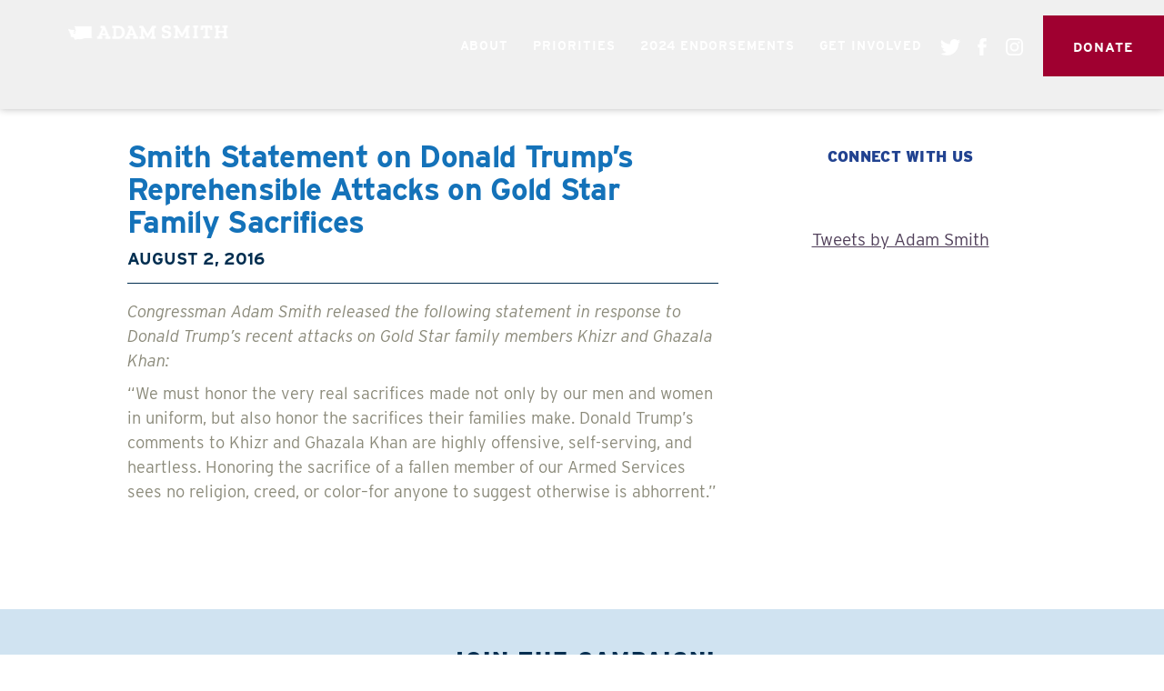

--- FILE ---
content_type: text/html; charset=UTF-8
request_url: https://electadamsmith.com/2016/08/02/smith-statement-donald-trumps-reprehensible-attacks-gold-star-family-sacrifices/
body_size: 9693
content:
<!DOCTYPE html>
<!--[if IEMobile 7 ]> <html dir="ltr" lang="en-US"class="no-js iem7"> <![endif]-->
<!--[if lt IE 7 ]> <html dir="ltr" lang="en-US" class="no-js ie6 oldie"> <![endif]-->
<!--[if IE 7 ]>    <html dir="ltr" lang="en-US" class="no-js ie7 oldie"> <![endif]-->
<!--[if IE 8 ]>    <html dir="ltr" lang="en-US" class="no-js ie8 oldie"> <![endif]-->
<!--[if (gte IE 9)|(gt IEMobile 7)|!(IEMobile)|!(IE)]><!--><html dir="ltr" lang="en-US" class="no-js"><!--<![endif]-->

<head>
  <meta charset="utf-8">

    <title>Smith Statement on Donald Trump’s Reprehensible Attacks on Gold Star Family Sacrifices - Adam Smith for Congress</title>
 
	<meta http-equiv="content-type" content="text/html; charset=UTF-8" />
	<meta name="viewport" content="width=device-width, initial-scale=1, maximum-scale=1">

	<link rel="stylesheet" type="text/css" href="https://electadamsmith.com/wp-content/themes/smith2022/style.css?v=1.50" />

	<!-- Favicon -->
	<link rel="shortcut icon" href="https://electadamsmith.com/wp-content/themes/smith2022/images/favicon.png?v=1.01">

	<!-- Typekit -->
	<link rel="stylesheet" href="https://use.typekit.net/qxa6lgs.css">


	<!-- AOS for Scrolling -->
    <link rel="stylesheet" href="https://electadamsmith.com/wp-content/themes/smith2022/aos/aos.css" />


<!-- 	jquery    -->
		<script src="//ajax.googleapis.com/ajax/libs/jquery/2.0.0/jquery.min.js"></script>

<!-- 	FontAwesome    -->
	<script src="https://kit.fontawesome.com/3f830bb873.js"></script>

<script type="text/javascript">

$(window).scroll(function() {   
	if ($(window).width() >= 769) {
    var scroll = $(window).scrollTop();
    var wheight = $(window).height() - 50;
    if (scroll > 100) {
		$( "header" ).removeClass( "header--top" ).addClass( "header--scrolled" );
    }
    if ((scroll <= 100) && (scroll >= 0)) {
		$( "header" ).removeClass( "header--scrolled" ).addClass( "header--top" );
    }
}
});
</script>

	<script>
  $(function() {
    $('a[href*=\\#]:not([href=\\#])').click(function() {
      if (location.pathname.replace(/^\//,'') == this.pathname.replace(/^\//,'') && location.hostname == this.hostname) {
      
        var target = $(this.hash);
        target = target.length ? target : $('[name=' + this.hash.slice(1) +']');
        if (target.length) {
          $('html,body').animate({
            scrollTop: target.offset().top
          }, 500);
          return false;
        }
      }
    });
  });
	</script>


<meta name='robots' content='index, follow, max-image-preview:large, max-snippet:-1, max-video-preview:-1' />
	<style>img:is([sizes="auto" i], [sizes^="auto," i]) { contain-intrinsic-size: 3000px 1500px }</style>
	
	<!-- This site is optimized with the Yoast SEO plugin v26.8 - https://yoast.com/product/yoast-seo-wordpress/ -->
	<link rel="canonical" href="https://electadamsmith.com/2016/08/02/smith-statement-donald-trumps-reprehensible-attacks-gold-star-family-sacrifices/" />
	<meta property="og:locale" content="en_US" />
	<meta property="og:type" content="article" />
	<meta property="og:title" content="Smith Statement on Donald Trump’s Reprehensible Attacks on Gold Star Family Sacrifices - Adam Smith for Congress" />
	<meta property="og:description" content="Congressman Adam Smith released the following statement in response to Donald Trump’s recent attacks on Gold Star family members Khizr and Ghazala Khan:  &#8220;We must honor the very real sacrifices made not only by our men and women in uniform, but also honor the sacrifices their families make. Donald Trump&#8217;s comments to Khizr and Ghazala [&hellip;]" />
	<meta property="og:url" content="https://electadamsmith.com/2016/08/02/smith-statement-donald-trumps-reprehensible-attacks-gold-star-family-sacrifices/" />
	<meta property="og:site_name" content="Adam Smith for Congress" />
	<meta property="article:publisher" content="https://www.facebook.com/pages/Adam-Smith-for-Congress/95538659845" />
	<meta property="article:published_time" content="2016-08-02T15:52:23+00:00" />
	<meta property="og:image" content="https://i0.wp.com/electadamsmith.com/wp-content/uploads/2022/07/smith-og-sm.jpg?fit=1200%2C636&ssl=1" />
	<meta property="og:image:width" content="1200" />
	<meta property="og:image:height" content="636" />
	<meta property="og:image:type" content="image/jpeg" />
	<meta name="author" content="Adam Smith" />
	<meta name="twitter:card" content="summary_large_image" />
	<meta name="twitter:creator" content="@electadamsmith" />
	<meta name="twitter:site" content="@electadamsmith" />
	<meta name="twitter:label1" content="Written by" />
	<meta name="twitter:data1" content="Adam Smith" />
	<script type="application/ld+json" class="yoast-schema-graph">{"@context":"https://schema.org","@graph":[{"@type":"Article","@id":"https://electadamsmith.com/2016/08/02/smith-statement-donald-trumps-reprehensible-attacks-gold-star-family-sacrifices/#article","isPartOf":{"@id":"https://electadamsmith.com/2016/08/02/smith-statement-donald-trumps-reprehensible-attacks-gold-star-family-sacrifices/"},"author":{"name":"Adam Smith","@id":"https://electadamsmith.com/#/schema/person/1d9c063b35ec7adb317fc7c01d2ccc89"},"headline":"Smith Statement on Donald Trump’s Reprehensible Attacks on Gold Star Family Sacrifices","datePublished":"2016-08-02T15:52:23+00:00","mainEntityOfPage":{"@id":"https://electadamsmith.com/2016/08/02/smith-statement-donald-trumps-reprehensible-attacks-gold-star-family-sacrifices/"},"wordCount":100,"publisher":{"@id":"https://electadamsmith.com/#organization"},"keywords":["Donald Trump","Ghazala Khan","Gold Star Families","Khizr Khan"],"articleSection":["Adam Smith","Newsroom"],"inLanguage":"en-US"},{"@type":"WebPage","@id":"https://electadamsmith.com/2016/08/02/smith-statement-donald-trumps-reprehensible-attacks-gold-star-family-sacrifices/","url":"https://electadamsmith.com/2016/08/02/smith-statement-donald-trumps-reprehensible-attacks-gold-star-family-sacrifices/","name":"Smith Statement on Donald Trump’s Reprehensible Attacks on Gold Star Family Sacrifices - Adam Smith for Congress","isPartOf":{"@id":"https://electadamsmith.com/#website"},"datePublished":"2016-08-02T15:52:23+00:00","breadcrumb":{"@id":"https://electadamsmith.com/2016/08/02/smith-statement-donald-trumps-reprehensible-attacks-gold-star-family-sacrifices/#breadcrumb"},"inLanguage":"en-US","potentialAction":[{"@type":"ReadAction","target":["https://electadamsmith.com/2016/08/02/smith-statement-donald-trumps-reprehensible-attacks-gold-star-family-sacrifices/"]}]},{"@type":"BreadcrumbList","@id":"https://electadamsmith.com/2016/08/02/smith-statement-donald-trumps-reprehensible-attacks-gold-star-family-sacrifices/#breadcrumb","itemListElement":[{"@type":"ListItem","position":1,"name":"Home","item":"https://electadamsmith.com/"},{"@type":"ListItem","position":2,"name":"Smith Statement on Donald Trump’s Reprehensible Attacks on Gold Star Family Sacrifices"}]},{"@type":"WebSite","@id":"https://electadamsmith.com/#website","url":"https://electadamsmith.com/","name":"Adam Smith for Congress","description":"Dedicated to the people of Washington&#039;s 9th District","publisher":{"@id":"https://electadamsmith.com/#organization"},"potentialAction":[{"@type":"SearchAction","target":{"@type":"EntryPoint","urlTemplate":"https://electadamsmith.com/?s={search_term_string}"},"query-input":{"@type":"PropertyValueSpecification","valueRequired":true,"valueName":"search_term_string"}}],"inLanguage":"en-US"},{"@type":"Organization","@id":"https://electadamsmith.com/#organization","name":"Adam Smith for Congress","url":"https://electadamsmith.com/","logo":{"@type":"ImageObject","inLanguage":"en-US","@id":"https://electadamsmith.com/#/schema/logo/image/","url":"https://i0.wp.com/electadamsmith.wpengine.com/wp-content/uploads/2022/07/logo.png?fit=2500%2C2000&ssl=1","contentUrl":"https://i0.wp.com/electadamsmith.wpengine.com/wp-content/uploads/2022/07/logo.png?fit=2500%2C2000&ssl=1","width":2500,"height":2000,"caption":"Adam Smith for Congress"},"image":{"@id":"https://electadamsmith.com/#/schema/logo/image/"},"sameAs":["https://www.facebook.com/pages/Adam-Smith-for-Congress/95538659845","https://x.com/electadamsmith","https://www.youtube.com/user/VoteAdamSmith"]},{"@type":"Person","@id":"https://electadamsmith.com/#/schema/person/1d9c063b35ec7adb317fc7c01d2ccc89","name":"Adam Smith","image":{"@type":"ImageObject","inLanguage":"en-US","@id":"https://electadamsmith.com/#/schema/person/image/","url":"https://secure.gravatar.com/avatar/2ca8ed9d9e9968dbdf53803d0c9bc3f591266a6b4a156639da92ba88c65791ad?s=96&d=mm&r=g","contentUrl":"https://secure.gravatar.com/avatar/2ca8ed9d9e9968dbdf53803d0c9bc3f591266a6b4a156639da92ba88c65791ad?s=96&d=mm&r=g","caption":"Adam Smith"},"url":"https://electadamsmith.com/author/easadmin822j/"}]}</script>
	<!-- / Yoast SEO plugin. -->


<link rel='preconnect' href='//i0.wp.com' />
<script type="text/javascript">
/* <![CDATA[ */
window._wpemojiSettings = {"baseUrl":"https:\/\/s.w.org\/images\/core\/emoji\/16.0.1\/72x72\/","ext":".png","svgUrl":"https:\/\/s.w.org\/images\/core\/emoji\/16.0.1\/svg\/","svgExt":".svg","source":{"concatemoji":"https:\/\/electadamsmith.com\/wp-includes\/js\/wp-emoji-release.min.js?ver=6.8.3"}};
/*! This file is auto-generated */
!function(s,n){var o,i,e;function c(e){try{var t={supportTests:e,timestamp:(new Date).valueOf()};sessionStorage.setItem(o,JSON.stringify(t))}catch(e){}}function p(e,t,n){e.clearRect(0,0,e.canvas.width,e.canvas.height),e.fillText(t,0,0);var t=new Uint32Array(e.getImageData(0,0,e.canvas.width,e.canvas.height).data),a=(e.clearRect(0,0,e.canvas.width,e.canvas.height),e.fillText(n,0,0),new Uint32Array(e.getImageData(0,0,e.canvas.width,e.canvas.height).data));return t.every(function(e,t){return e===a[t]})}function u(e,t){e.clearRect(0,0,e.canvas.width,e.canvas.height),e.fillText(t,0,0);for(var n=e.getImageData(16,16,1,1),a=0;a<n.data.length;a++)if(0!==n.data[a])return!1;return!0}function f(e,t,n,a){switch(t){case"flag":return n(e,"\ud83c\udff3\ufe0f\u200d\u26a7\ufe0f","\ud83c\udff3\ufe0f\u200b\u26a7\ufe0f")?!1:!n(e,"\ud83c\udde8\ud83c\uddf6","\ud83c\udde8\u200b\ud83c\uddf6")&&!n(e,"\ud83c\udff4\udb40\udc67\udb40\udc62\udb40\udc65\udb40\udc6e\udb40\udc67\udb40\udc7f","\ud83c\udff4\u200b\udb40\udc67\u200b\udb40\udc62\u200b\udb40\udc65\u200b\udb40\udc6e\u200b\udb40\udc67\u200b\udb40\udc7f");case"emoji":return!a(e,"\ud83e\udedf")}return!1}function g(e,t,n,a){var r="undefined"!=typeof WorkerGlobalScope&&self instanceof WorkerGlobalScope?new OffscreenCanvas(300,150):s.createElement("canvas"),o=r.getContext("2d",{willReadFrequently:!0}),i=(o.textBaseline="top",o.font="600 32px Arial",{});return e.forEach(function(e){i[e]=t(o,e,n,a)}),i}function t(e){var t=s.createElement("script");t.src=e,t.defer=!0,s.head.appendChild(t)}"undefined"!=typeof Promise&&(o="wpEmojiSettingsSupports",i=["flag","emoji"],n.supports={everything:!0,everythingExceptFlag:!0},e=new Promise(function(e){s.addEventListener("DOMContentLoaded",e,{once:!0})}),new Promise(function(t){var n=function(){try{var e=JSON.parse(sessionStorage.getItem(o));if("object"==typeof e&&"number"==typeof e.timestamp&&(new Date).valueOf()<e.timestamp+604800&&"object"==typeof e.supportTests)return e.supportTests}catch(e){}return null}();if(!n){if("undefined"!=typeof Worker&&"undefined"!=typeof OffscreenCanvas&&"undefined"!=typeof URL&&URL.createObjectURL&&"undefined"!=typeof Blob)try{var e="postMessage("+g.toString()+"("+[JSON.stringify(i),f.toString(),p.toString(),u.toString()].join(",")+"));",a=new Blob([e],{type:"text/javascript"}),r=new Worker(URL.createObjectURL(a),{name:"wpTestEmojiSupports"});return void(r.onmessage=function(e){c(n=e.data),r.terminate(),t(n)})}catch(e){}c(n=g(i,f,p,u))}t(n)}).then(function(e){for(var t in e)n.supports[t]=e[t],n.supports.everything=n.supports.everything&&n.supports[t],"flag"!==t&&(n.supports.everythingExceptFlag=n.supports.everythingExceptFlag&&n.supports[t]);n.supports.everythingExceptFlag=n.supports.everythingExceptFlag&&!n.supports.flag,n.DOMReady=!1,n.readyCallback=function(){n.DOMReady=!0}}).then(function(){return e}).then(function(){var e;n.supports.everything||(n.readyCallback(),(e=n.source||{}).concatemoji?t(e.concatemoji):e.wpemoji&&e.twemoji&&(t(e.twemoji),t(e.wpemoji)))}))}((window,document),window._wpemojiSettings);
/* ]]> */
</script>
<link rel='stylesheet' id='atomic-blocks-fontawesome-css' href='https://electadamsmith.com/wp-content/plugins/atomic-blocks/dist/assets/fontawesome/css/all.min.css?ver=1659047242' type='text/css' media='all' />
<link rel='stylesheet' id='sbi_styles-css' href='https://electadamsmith.com/wp-content/plugins/instagram-feed/css/sbi-styles.min.css?ver=6.10.0' type='text/css' media='all' />
<style id='wp-emoji-styles-inline-css' type='text/css'>

	img.wp-smiley, img.emoji {
		display: inline !important;
		border: none !important;
		box-shadow: none !important;
		height: 1em !important;
		width: 1em !important;
		margin: 0 0.07em !important;
		vertical-align: -0.1em !important;
		background: none !important;
		padding: 0 !important;
	}
</style>
<link rel='stylesheet' id='wp-block-library-css' href='https://electadamsmith.com/wp-includes/css/dist/block-library/style.min.css?ver=6.8.3' type='text/css' media='all' />
<style id='classic-theme-styles-inline-css' type='text/css'>
/*! This file is auto-generated */
.wp-block-button__link{color:#fff;background-color:#32373c;border-radius:9999px;box-shadow:none;text-decoration:none;padding:calc(.667em + 2px) calc(1.333em + 2px);font-size:1.125em}.wp-block-file__button{background:#32373c;color:#fff;text-decoration:none}
</style>
<link rel='stylesheet' id='atomic-blocks-style-css-css' href='https://electadamsmith.com/wp-content/plugins/atomic-blocks/dist/blocks.style.build.css?ver=1659047242' type='text/css' media='all' />
<link rel='stylesheet' id='mediaelement-css' href='https://electadamsmith.com/wp-includes/js/mediaelement/mediaelementplayer-legacy.min.css?ver=4.2.17' type='text/css' media='all' />
<link rel='stylesheet' id='wp-mediaelement-css' href='https://electadamsmith.com/wp-includes/js/mediaelement/wp-mediaelement.min.css?ver=6.8.3' type='text/css' media='all' />
<style id='jetpack-sharing-buttons-style-inline-css' type='text/css'>
.jetpack-sharing-buttons__services-list{display:flex;flex-direction:row;flex-wrap:wrap;gap:0;list-style-type:none;margin:5px;padding:0}.jetpack-sharing-buttons__services-list.has-small-icon-size{font-size:12px}.jetpack-sharing-buttons__services-list.has-normal-icon-size{font-size:16px}.jetpack-sharing-buttons__services-list.has-large-icon-size{font-size:24px}.jetpack-sharing-buttons__services-list.has-huge-icon-size{font-size:36px}@media print{.jetpack-sharing-buttons__services-list{display:none!important}}.editor-styles-wrapper .wp-block-jetpack-sharing-buttons{gap:0;padding-inline-start:0}ul.jetpack-sharing-buttons__services-list.has-background{padding:1.25em 2.375em}
</style>
<style id='global-styles-inline-css' type='text/css'>
:root{--wp--preset--aspect-ratio--square: 1;--wp--preset--aspect-ratio--4-3: 4/3;--wp--preset--aspect-ratio--3-4: 3/4;--wp--preset--aspect-ratio--3-2: 3/2;--wp--preset--aspect-ratio--2-3: 2/3;--wp--preset--aspect-ratio--16-9: 16/9;--wp--preset--aspect-ratio--9-16: 9/16;--wp--preset--color--black: #000000;--wp--preset--color--cyan-bluish-gray: #abb8c3;--wp--preset--color--white: #ffffff;--wp--preset--color--pale-pink: #f78da7;--wp--preset--color--vivid-red: #cf2e2e;--wp--preset--color--luminous-vivid-orange: #ff6900;--wp--preset--color--luminous-vivid-amber: #fcb900;--wp--preset--color--light-green-cyan: #7bdcb5;--wp--preset--color--vivid-green-cyan: #00d084;--wp--preset--color--pale-cyan-blue: #8ed1fc;--wp--preset--color--vivid-cyan-blue: #0693e3;--wp--preset--color--vivid-purple: #9b51e0;--wp--preset--gradient--vivid-cyan-blue-to-vivid-purple: linear-gradient(135deg,rgba(6,147,227,1) 0%,rgb(155,81,224) 100%);--wp--preset--gradient--light-green-cyan-to-vivid-green-cyan: linear-gradient(135deg,rgb(122,220,180) 0%,rgb(0,208,130) 100%);--wp--preset--gradient--luminous-vivid-amber-to-luminous-vivid-orange: linear-gradient(135deg,rgba(252,185,0,1) 0%,rgba(255,105,0,1) 100%);--wp--preset--gradient--luminous-vivid-orange-to-vivid-red: linear-gradient(135deg,rgba(255,105,0,1) 0%,rgb(207,46,46) 100%);--wp--preset--gradient--very-light-gray-to-cyan-bluish-gray: linear-gradient(135deg,rgb(238,238,238) 0%,rgb(169,184,195) 100%);--wp--preset--gradient--cool-to-warm-spectrum: linear-gradient(135deg,rgb(74,234,220) 0%,rgb(151,120,209) 20%,rgb(207,42,186) 40%,rgb(238,44,130) 60%,rgb(251,105,98) 80%,rgb(254,248,76) 100%);--wp--preset--gradient--blush-light-purple: linear-gradient(135deg,rgb(255,206,236) 0%,rgb(152,150,240) 100%);--wp--preset--gradient--blush-bordeaux: linear-gradient(135deg,rgb(254,205,165) 0%,rgb(254,45,45) 50%,rgb(107,0,62) 100%);--wp--preset--gradient--luminous-dusk: linear-gradient(135deg,rgb(255,203,112) 0%,rgb(199,81,192) 50%,rgb(65,88,208) 100%);--wp--preset--gradient--pale-ocean: linear-gradient(135deg,rgb(255,245,203) 0%,rgb(182,227,212) 50%,rgb(51,167,181) 100%);--wp--preset--gradient--electric-grass: linear-gradient(135deg,rgb(202,248,128) 0%,rgb(113,206,126) 100%);--wp--preset--gradient--midnight: linear-gradient(135deg,rgb(2,3,129) 0%,rgb(40,116,252) 100%);--wp--preset--font-size--small: 13px;--wp--preset--font-size--medium: 20px;--wp--preset--font-size--large: 36px;--wp--preset--font-size--x-large: 42px;--wp--preset--spacing--20: 0.44rem;--wp--preset--spacing--30: 0.67rem;--wp--preset--spacing--40: 1rem;--wp--preset--spacing--50: 1.5rem;--wp--preset--spacing--60: 2.25rem;--wp--preset--spacing--70: 3.38rem;--wp--preset--spacing--80: 5.06rem;--wp--preset--shadow--natural: 6px 6px 9px rgba(0, 0, 0, 0.2);--wp--preset--shadow--deep: 12px 12px 50px rgba(0, 0, 0, 0.4);--wp--preset--shadow--sharp: 6px 6px 0px rgba(0, 0, 0, 0.2);--wp--preset--shadow--outlined: 6px 6px 0px -3px rgba(255, 255, 255, 1), 6px 6px rgba(0, 0, 0, 1);--wp--preset--shadow--crisp: 6px 6px 0px rgba(0, 0, 0, 1);}:where(.is-layout-flex){gap: 0.5em;}:where(.is-layout-grid){gap: 0.5em;}body .is-layout-flex{display: flex;}.is-layout-flex{flex-wrap: wrap;align-items: center;}.is-layout-flex > :is(*, div){margin: 0;}body .is-layout-grid{display: grid;}.is-layout-grid > :is(*, div){margin: 0;}:where(.wp-block-columns.is-layout-flex){gap: 2em;}:where(.wp-block-columns.is-layout-grid){gap: 2em;}:where(.wp-block-post-template.is-layout-flex){gap: 1.25em;}:where(.wp-block-post-template.is-layout-grid){gap: 1.25em;}.has-black-color{color: var(--wp--preset--color--black) !important;}.has-cyan-bluish-gray-color{color: var(--wp--preset--color--cyan-bluish-gray) !important;}.has-white-color{color: var(--wp--preset--color--white) !important;}.has-pale-pink-color{color: var(--wp--preset--color--pale-pink) !important;}.has-vivid-red-color{color: var(--wp--preset--color--vivid-red) !important;}.has-luminous-vivid-orange-color{color: var(--wp--preset--color--luminous-vivid-orange) !important;}.has-luminous-vivid-amber-color{color: var(--wp--preset--color--luminous-vivid-amber) !important;}.has-light-green-cyan-color{color: var(--wp--preset--color--light-green-cyan) !important;}.has-vivid-green-cyan-color{color: var(--wp--preset--color--vivid-green-cyan) !important;}.has-pale-cyan-blue-color{color: var(--wp--preset--color--pale-cyan-blue) !important;}.has-vivid-cyan-blue-color{color: var(--wp--preset--color--vivid-cyan-blue) !important;}.has-vivid-purple-color{color: var(--wp--preset--color--vivid-purple) !important;}.has-black-background-color{background-color: var(--wp--preset--color--black) !important;}.has-cyan-bluish-gray-background-color{background-color: var(--wp--preset--color--cyan-bluish-gray) !important;}.has-white-background-color{background-color: var(--wp--preset--color--white) !important;}.has-pale-pink-background-color{background-color: var(--wp--preset--color--pale-pink) !important;}.has-vivid-red-background-color{background-color: var(--wp--preset--color--vivid-red) !important;}.has-luminous-vivid-orange-background-color{background-color: var(--wp--preset--color--luminous-vivid-orange) !important;}.has-luminous-vivid-amber-background-color{background-color: var(--wp--preset--color--luminous-vivid-amber) !important;}.has-light-green-cyan-background-color{background-color: var(--wp--preset--color--light-green-cyan) !important;}.has-vivid-green-cyan-background-color{background-color: var(--wp--preset--color--vivid-green-cyan) !important;}.has-pale-cyan-blue-background-color{background-color: var(--wp--preset--color--pale-cyan-blue) !important;}.has-vivid-cyan-blue-background-color{background-color: var(--wp--preset--color--vivid-cyan-blue) !important;}.has-vivid-purple-background-color{background-color: var(--wp--preset--color--vivid-purple) !important;}.has-black-border-color{border-color: var(--wp--preset--color--black) !important;}.has-cyan-bluish-gray-border-color{border-color: var(--wp--preset--color--cyan-bluish-gray) !important;}.has-white-border-color{border-color: var(--wp--preset--color--white) !important;}.has-pale-pink-border-color{border-color: var(--wp--preset--color--pale-pink) !important;}.has-vivid-red-border-color{border-color: var(--wp--preset--color--vivid-red) !important;}.has-luminous-vivid-orange-border-color{border-color: var(--wp--preset--color--luminous-vivid-orange) !important;}.has-luminous-vivid-amber-border-color{border-color: var(--wp--preset--color--luminous-vivid-amber) !important;}.has-light-green-cyan-border-color{border-color: var(--wp--preset--color--light-green-cyan) !important;}.has-vivid-green-cyan-border-color{border-color: var(--wp--preset--color--vivid-green-cyan) !important;}.has-pale-cyan-blue-border-color{border-color: var(--wp--preset--color--pale-cyan-blue) !important;}.has-vivid-cyan-blue-border-color{border-color: var(--wp--preset--color--vivid-cyan-blue) !important;}.has-vivid-purple-border-color{border-color: var(--wp--preset--color--vivid-purple) !important;}.has-vivid-cyan-blue-to-vivid-purple-gradient-background{background: var(--wp--preset--gradient--vivid-cyan-blue-to-vivid-purple) !important;}.has-light-green-cyan-to-vivid-green-cyan-gradient-background{background: var(--wp--preset--gradient--light-green-cyan-to-vivid-green-cyan) !important;}.has-luminous-vivid-amber-to-luminous-vivid-orange-gradient-background{background: var(--wp--preset--gradient--luminous-vivid-amber-to-luminous-vivid-orange) !important;}.has-luminous-vivid-orange-to-vivid-red-gradient-background{background: var(--wp--preset--gradient--luminous-vivid-orange-to-vivid-red) !important;}.has-very-light-gray-to-cyan-bluish-gray-gradient-background{background: var(--wp--preset--gradient--very-light-gray-to-cyan-bluish-gray) !important;}.has-cool-to-warm-spectrum-gradient-background{background: var(--wp--preset--gradient--cool-to-warm-spectrum) !important;}.has-blush-light-purple-gradient-background{background: var(--wp--preset--gradient--blush-light-purple) !important;}.has-blush-bordeaux-gradient-background{background: var(--wp--preset--gradient--blush-bordeaux) !important;}.has-luminous-dusk-gradient-background{background: var(--wp--preset--gradient--luminous-dusk) !important;}.has-pale-ocean-gradient-background{background: var(--wp--preset--gradient--pale-ocean) !important;}.has-electric-grass-gradient-background{background: var(--wp--preset--gradient--electric-grass) !important;}.has-midnight-gradient-background{background: var(--wp--preset--gradient--midnight) !important;}.has-small-font-size{font-size: var(--wp--preset--font-size--small) !important;}.has-medium-font-size{font-size: var(--wp--preset--font-size--medium) !important;}.has-large-font-size{font-size: var(--wp--preset--font-size--large) !important;}.has-x-large-font-size{font-size: var(--wp--preset--font-size--x-large) !important;}
:where(.wp-block-post-template.is-layout-flex){gap: 1.25em;}:where(.wp-block-post-template.is-layout-grid){gap: 1.25em;}
:where(.wp-block-columns.is-layout-flex){gap: 2em;}:where(.wp-block-columns.is-layout-grid){gap: 2em;}
:root :where(.wp-block-pullquote){font-size: 1.5em;line-height: 1.6;}
</style>
<link rel='stylesheet' id='ctf_styles-css' href='https://electadamsmith.com/wp-content/plugins/custom-twitter-feeds-pro/css/ctf-styles.min.css?ver=2.5.3' type='text/css' media='all' />
<link rel='stylesheet' id='pc_google_analytics-frontend-css' href='https://electadamsmith.com/wp-content/plugins/pc-google-analytics/assets/css/frontend.css?ver=1.0.0' type='text/css' media='all' />
<script type="text/javascript" src="https://electadamsmith.com/wp-includes/js/jquery/jquery.min.js?ver=3.7.1" id="jquery-core-js"></script>
<script type="text/javascript" src="https://electadamsmith.com/wp-includes/js/jquery/jquery-migrate.min.js?ver=3.4.1" id="jquery-migrate-js"></script>
<script type="text/javascript" src="https://electadamsmith.com/wp-content/plugins/pc-google-analytics/assets/js/frontend.min.js?ver=1.0.0" id="pc_google_analytics-frontend-js"></script>
<link rel="https://api.w.org/" href="https://electadamsmith.com/wp-json/" /><link rel="alternate" title="JSON" type="application/json" href="https://electadamsmith.com/wp-json/wp/v2/posts/2326" /><link rel="EditURI" type="application/rsd+xml" title="RSD" href="https://electadamsmith.com/xmlrpc.php?rsd" />
<link rel='shortlink' href='https://electadamsmith.com/?p=2326' />
<link rel="alternate" title="oEmbed (JSON)" type="application/json+oembed" href="https://electadamsmith.com/wp-json/oembed/1.0/embed?url=https%3A%2F%2Felectadamsmith.com%2F2016%2F08%2F02%2Fsmith-statement-donald-trumps-reprehensible-attacks-gold-star-family-sacrifices%2F" />
<link rel="alternate" title="oEmbed (XML)" type="text/xml+oembed" href="https://electadamsmith.com/wp-json/oembed/1.0/embed?url=https%3A%2F%2Felectadamsmith.com%2F2016%2F08%2F02%2Fsmith-statement-donald-trumps-reprehensible-attacks-gold-star-family-sacrifices%2F&#038;format=xml" />
	<script>
		(function(i,s,o,g,r,a,m){i['GoogleAnalyticsObject']=r;i[r]=i[r]||function(){
		(i[r].q=i[r].q||[]).push(arguments)},i[r].l=1*new Date();a=s.createElement(o),
		m=s.getElementsByTagName(o)[0];a.async=1;a.src=g;m.parentNode.insertBefore(a,m)
		})(window,document,'script','//www.google-analytics.com/analytics.js','ga');
		
		ga('create', 'UA-33110387-1', 'auto');
		ga('send', 'pageview');
		
		</script>

</head>

<body class="wp-singular post-template-default single single-post postid-2326 single-format-standard wp-theme-smith2022">

<!-- FB Embed-->
<div id="fb-root"></div>
<script async defer crossorigin="anonymous" src="https://connect.facebook.net/en_US/sdk.js#xfbml=1&version=v14.0&appId=191529711002293&autoLogAppEvents=1" nonce="3H5GIj84"></script>


	<header class="header--main header--top fullwidth">
		<h1 class="header__title"><a href="https://electadamsmith.com">Elect Adam Smith</a></h1>
		<nav class="header__nav">
		<div class="header__navlist"><ul id="menu-main-navigation" class="menu"><li id="menu-item-2888" class="menu-item menu-item-type-post_type menu-item-object-page menu-item-2888"><a href="https://electadamsmith.com/about/">About</a></li>
<li id="menu-item-2862" class="menu-item menu-item-type-custom menu-item-object-custom menu-item-has-children menu-item-2862"><a href="#">Priorities</a>
<ul class="sub-menu">
	<li id="menu-item-2872" class="menu-item menu-item-type-post_type menu-item-object-page menu-item-2872"><a href="https://electadamsmith.com/issues/healthcare/">Healthcare</a></li>
	<li id="menu-item-2907" class="menu-item menu-item-type-post_type menu-item-object-page menu-item-2907"><a href="https://electadamsmith.com/issues/education/">Education</a></li>
	<li id="menu-item-2902" class="menu-item menu-item-type-post_type menu-item-object-page menu-item-2902"><a href="https://electadamsmith.com/issues/climate-change/">Climate &#038; Energy</a></li>
	<li id="menu-item-2909" class="menu-item menu-item-type-post_type menu-item-object-page menu-item-2909"><a href="https://electadamsmith.com/issues/economy-jobs/">Economy, Jobs &#038; Infrastructure</a></li>
	<li id="menu-item-2904" class="menu-item menu-item-type-post_type menu-item-object-page menu-item-2904"><a href="https://electadamsmith.com/issues/gun-violence/">Gun Violence</a></li>
	<li id="menu-item-2903" class="menu-item menu-item-type-post_type menu-item-object-page menu-item-2903"><a href="https://electadamsmith.com/issues/housing/">Housing</a></li>
	<li id="menu-item-2906" class="menu-item menu-item-type-post_type menu-item-object-page menu-item-2906"><a href="https://electadamsmith.com/issues/immigration-reform/">Immigration Reform</a></li>
	<li id="menu-item-2899" class="menu-item menu-item-type-post_type menu-item-object-page menu-item-2899"><a href="https://electadamsmith.com/issues/lgbtq/">LGBTQ+ Rights</a></li>
	<li id="menu-item-2908" class="menu-item menu-item-type-post_type menu-item-object-page menu-item-2908"><a href="https://electadamsmith.com/issues/issues-national-security/">National Security &#038; Veterans</a></li>
	<li id="menu-item-2905" class="menu-item menu-item-type-post_type menu-item-object-page menu-item-2905"><a href="https://electadamsmith.com/issues/criminal-justice-reform/">Criminal Justice Reform</a></li>
	<li id="menu-item-2900" class="menu-item menu-item-type-post_type menu-item-object-page menu-item-2900"><a href="https://electadamsmith.com/issues/seniors/">Seniors</a></li>
	<li id="menu-item-2901" class="menu-item menu-item-type-post_type menu-item-object-page menu-item-2901"><a href="https://electadamsmith.com/issues/campaign-finance-reform/">Campaign Finance Reform</a></li>
</ul>
</li>
<li id="menu-item-2961" class="menu-item menu-item-type-post_type menu-item-object-page menu-item-2961"><a href="https://electadamsmith.com/endorsements/">2024 Endorsements</a></li>
<li id="menu-item-2863" class="menu-item menu-item-type-custom menu-item-object-custom menu-item-2863"><a href="/volunteer">Get Involved</a></li>
<li id="menu-item-2873" class="nav__twitter menu-item menu-item-type-custom menu-item-object-custom menu-item-2873"><a target="_blank" href="https://twitter.com/electadamsmith">Twitter</a></li>
<li id="menu-item-2874" class="nav__facebook menu-item menu-item-type-custom menu-item-object-custom menu-item-2874"><a target="_blank" href="https://www.facebook.com/adamsmithforcongress">Facebook</a></li>
<li id="menu-item-2875" class="nav__instagram menu-item menu-item-type-custom menu-item-object-custom menu-item-2875"><a target="_blank" href="https://www.instagram.com/electadamsmith">Instagram</a></li>
<li id="menu-item-2866" class="header__donate menu-item menu-item-type-custom menu-item-object-custom menu-item-2866"><a href="/contribute">Donate</a></li>
</ul></div>		</nav>
		<button class="mobilenav__open" aria-controls="menu" aria-label="Navigation"><img src="https://electadamsmith.com/wp-content/themes/smith2022/images/menu_open.png" alt="Mobile Navigation Menu" /></button>
	</header>

	<div class="mobilenav">	
		<button class="mobilenav__close" aria-controls="menu" aria-expanded="true"	aria-label="Navigation Close"><img src="https://electadamsmith.com/wp-content/themes/smith2022/images/menu_close.png" alt="Mobile Navigation Menu" /></button>
		<nav class="mobilenav__menu">
		<div class="mobilenav__navlist"><ul id="menu-mobile-navigation" class="menu"><li id="menu-item-2911" class="menu-item menu-item-type-post_type menu-item-object-page menu-item-2911"><a href="https://electadamsmith.com/about/">About</a></li>
<li id="menu-item-2937" class="menu-item menu-item-type-post_type menu-item-object-page menu-item-2937"><a href="https://electadamsmith.com/priorities/">Priorities</a></li>
<li id="menu-item-2964" class="menu-item menu-item-type-post_type menu-item-object-page menu-item-2964"><a href="https://electadamsmith.com/endorsements/">Endorsements</a></li>
<li id="menu-item-2913" class="menu-item menu-item-type-custom menu-item-object-custom menu-item-2913"><a href="https://electadamsmith.com/volunteer">Get Involved</a></li>
<li id="menu-item-2914" class="mobilenav__close_scroll menu-item menu-item-type-custom menu-item-object-custom menu-item-2914"><a href="/#news">News</a></li>
<li id="menu-item-2915" class="header__donate menu-item menu-item-type-custom menu-item-object-custom menu-item-2915"><a href="/contribute">Donate</a></li>
</ul></div>			<ul class="mobilenav__navlist mobilenav--social">
				<li class="mobilenav__navitem">
					<a class="mobilenav__icn icn--fb" target="_blank" href="https://www.facebook.com/adamsmithforcongress">Connect on Facebook </a>
					<a class="mobilenav__icn icn--tw" target="_blank" href="https://twitter.com/electadamsmith">Follow on Twitter</a>
					<a class="mobilenav__icn icn--ig" target="_blank" href="https://www.instagram.com/electadamsmith">Follow on Instagram</a>
				</li>
	
			</ul>
		</nav>
	</div>

	<script type="text/javascript">
	
	    $(".mobilenav__open").click(function () {
		  $('.mobilenav').addClass('switchedon');
		  $('body').addClass('no_scroll');
	    });
		
	    $(".mobilenav__close").click(function () {
		  $('.mobilenav').removeClass('switchedon');
		  $('body').removeClass('no_scroll');
	    });

		$(".mobilenav__close_scroll a").click(function () {
		  $('.mobilenav').removeClass('switchedon');
		  $('body').removeClass('no_scroll');
	    });


	    $(".mobilenav__close a").click(function () {
		  $('.mobilenav').removeClass('switchedon');
		  $('body').removeClass('no_scroll');
	    });
		
	</script>

	<div class="intcontent bodywidth">
		<div class="intcontent__main">
			<div class="post">
								<h2 class="intcontent__heading"><a class="titlelink" href="https://electadamsmith.com/2016/08/02/smith-statement-donald-trumps-reprehensible-attacks-gold-star-family-sacrifices/">Smith Statement on Donald Trump’s Reprehensible Attacks on Gold Star Family Sacrifices</a><span class="intcontent__meta">August 2, 2016</span></h2>
				
										<p><em>Congressman Adam Smith released the following statement in response to Donald Trump’s recent attacks on Gold Star family members Khizr and Ghazala Khan:</em><em> </em></p>
<p>&#8220;We must honor the very real sacrifices made not only by our men and women in uniform, but also honor the sacrifices their families make. Donald Trump&#8217;s comments to Khizr and Ghazala Khan are highly offensive, self-serving, and heartless. Honoring the sacrifice of a fallen member of our Armed Services sees no religion, creed, or color&#8211;for anyone to suggest otherwise is abhorrent.&#8221;</p>
			</div>
		</div>
		<div class="intcontent__side sidebar">
						<h3 class="intcontent__subhead">Connect with Us</h3>

			<div class="intcontent__sideitem">

<div class="fb-page" data-href="https://www.facebook.com/adamsmithforcongress" data-tabs="timeline" data-width="" data-height="" data-small-header="true" data-adapt-container-width="true" data-hide-cover="false" data-show-facepile="false"><blockquote cite="https://www.facebook.com/adamsmithforcongress" class="fb-xfbml-parse-ignore"><a href="https://www.facebook.com/adamsmithforcongress">Adam Smith for Congress</a></blockquote></div>

			</div>

			<div class="intcontent__sideitem">
				<a class="twitter-timeline" data-height="500" href="https://twitter.com/electadamsmith">Tweets by Adam Smith</a> <script async src="https://platform.twitter.com/widgets.js" charset="utf-8"></script>
			</div>
		</div>
	</div>


	<div class="joinme footjoin fullwidth">
		<h4 class="joinme__header">Join the Campaign!</h4>

			<script type='text/javascript' src='//d1aqhv4sn5kxtx.cloudfront.net/actiontag/at.js'></script>
			<div class='ngp-form'
					data-form-url="https://secure.ngpvan.com/v1/Forms/TxOKAhX_KUmHaTUwYsNi-Q2"
					data-template='minimal'
					data-labels='inline'
					data-fastaction-endpoint="https://fastaction.ngpvan.com"
					data-inline-errors="true"
					data-fastaction-nologin="true"
					data-databag-endpoint="https://profile.ngpvan.com"
					data-databag="everybody"
					data-databag-sync-domains='["https://secure.everyaction.com","https://secure.ngpvan.com"]'
					data-mobile-autofocus="false">
			    </div>

 	</div>


	<footer class="footer--main fullwidth group">		

		<div class="footer__inner bodywidth">
			<div class="footer__content footer__disclaimer">
				Paid for by<br />
				<span class="footer__paidforby">Adam Smith for Congress Committee<br />
				PO Box 578 | Renton, WA 98057<br /></span>
			</div>
		<div class="footer__social">
			<a class="footer__icn icn--fb" target="_blank" href="https://www.facebook.com/adamsmithforcongress">Connect on Facebook </a>
			<a class="footer__icn icn--tw" target="_blank" href="https://twitter.com/electadamsmith">Follow on Twitter</a>
			<a class="footer__icn icn--ig" target="_blank" href="https://www.instagram.com/electadamsmith/">Follow on Instagram</a>
		</div>
			<div class="footer__contact">
				<a href="/contact">Contact</a>	
			</div>
		</div>
	</footer>
    <script src="https://electadamsmith.com/wp-content/themes/smith2022/aos/aos.js"></script>
    <script>
      AOS.init({
        easing: 'ease-in-out-sine',
        once: 'true',
        disable: 'mobile'
      });
    </script>



<script type="speculationrules">
{"prefetch":[{"source":"document","where":{"and":[{"href_matches":"\/*"},{"not":{"href_matches":["\/wp-*.php","\/wp-admin\/*","\/wp-content\/uploads\/*","\/wp-content\/*","\/wp-content\/plugins\/*","\/wp-content\/themes\/smith2022\/*","\/*\\?(.+)"]}},{"not":{"selector_matches":"a[rel~=\"nofollow\"]"}},{"not":{"selector_matches":".no-prefetch, .no-prefetch a"}}]},"eagerness":"conservative"}]}
</script>
	<script type="text/javascript">
		function atomicBlocksShare( url, title, w, h ){
			var left = ( window.innerWidth / 2 )-( w / 2 );
			var top  = ( window.innerHeight / 2 )-( h / 2 );
			return window.open(url, title, 'toolbar=no, location=no, directories=no, status=no, menubar=no, scrollbars=no, resizable=no, copyhistory=no, width=600, height=600, top='+top+', left='+left);
		}
	</script>
	<!-- Instagram Feed JS -->
<script type="text/javascript">
var sbiajaxurl = "https://electadamsmith.com/wp-admin/admin-ajax.php";
</script>
<script type="text/javascript" src="https://electadamsmith.com/wp-content/plugins/atomic-blocks/dist/assets/js/dismiss.js?ver=1659047242" id="atomic-blocks-dismiss-js-js"></script>

<script>(function(){function c(){var b=a.contentDocument||a.contentWindow.document;if(b){var d=b.createElement('script');d.innerHTML="window.__CF$cv$params={r:'9c4939b45ac2f54b',t:'MTc2OTUyNzEzNi4wMDAwMDA='};var a=document.createElement('script');a.nonce='';a.src='/cdn-cgi/challenge-platform/scripts/jsd/main.js';document.getElementsByTagName('head')[0].appendChild(a);";b.getElementsByTagName('head')[0].appendChild(d)}}if(document.body){var a=document.createElement('iframe');a.height=1;a.width=1;a.style.position='absolute';a.style.top=0;a.style.left=0;a.style.border='none';a.style.visibility='hidden';document.body.appendChild(a);if('loading'!==document.readyState)c();else if(window.addEventListener)document.addEventListener('DOMContentLoaded',c);else{var e=document.onreadystatechange||function(){};document.onreadystatechange=function(b){e(b);'loading'!==document.readyState&&(document.onreadystatechange=e,c())}}}})();</script></body>

</html>

--- FILE ---
content_type: image/svg+xml
request_url: https://electadamsmith.com/wp-content/themes/smith2022/images/nav_Instagram.svg
body_size: 69
content:
<svg id="Instagram" xmlns="http://www.w3.org/2000/svg" width="22.222" height="22.222" viewBox="0 0 22.222 22.222">
  <path id="Instagram-2" data-name="Instagram" d="M15.6,22.222H6.62A6.628,6.628,0,0,1,0,15.6V6.62A6.628,6.628,0,0,1,6.62,0H15.6a6.628,6.628,0,0,1,6.62,6.62V15.6A6.628,6.628,0,0,1,15.6,22.222ZM6.62,2.235A4.39,4.39,0,0,0,2.235,6.62V15.6A4.389,4.389,0,0,0,6.62,19.987H15.6A4.389,4.389,0,0,0,19.987,15.6V6.62A4.389,4.389,0,0,0,15.6,2.235Zm4.491,14.623a5.747,5.747,0,1,1,5.748-5.747A5.754,5.754,0,0,1,11.111,16.858Zm0-9.259a3.512,3.512,0,1,0,3.512,3.512A3.516,3.516,0,0,0,11.111,7.6Zm5.758-.815a1.377,1.377,0,1,1,1.378-1.377A1.379,1.379,0,0,1,16.869,6.784Z" transform="translate(0)" fill="#fff"/>
</svg>
